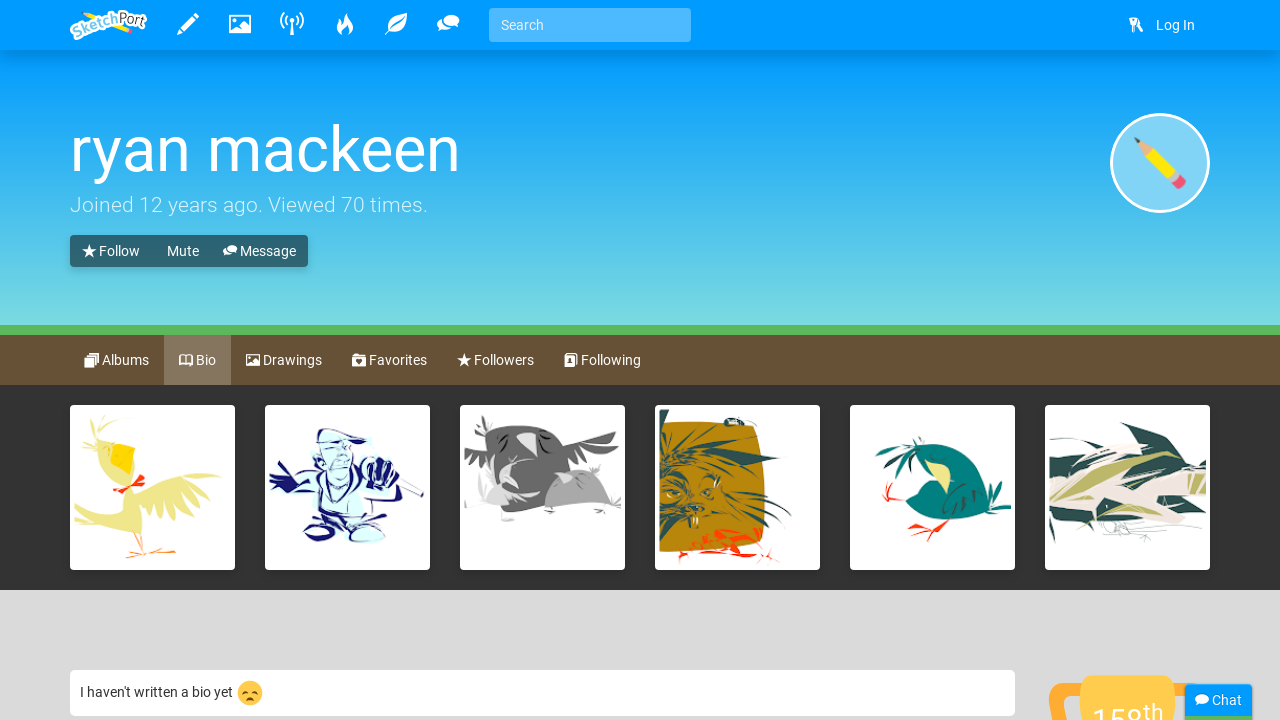

--- FILE ---
content_type: text/html
request_url: https://www.sketchport.com/user/6354924375900160/ryan-mackeen
body_size: 4949
content:
<!DOCTYPE html>
<html xmlns="http://www.w3.org/1999/xhtml">
	<head>
<meta http-equiv="Content-Type" content="text/html; charset=UTF-8"/>
<meta name="application-name" content="SketchPort"/>
<meta name="description" content=""/>
<meta name="format-detection" content="telephone=no"/>
<meta name="msapplication-TileColor" content="#76d5ff"/>
<meta name="viewport" content="initial-scale=1.0, maximum-scale=1.0, minimal-ui, user-scalable=no, width=device-width"/>
<meta property="fb:app_id" content="251324258266583"/>
<meta property="og:image" content="http://sketchport.s3.amazonaws.com/images/flat-icon-80x80.png"/>
<meta property="og:title" content="ryan mackeen"/>
<meta property="og:type" content="sketchport:artist"/>
<meta property="og:url" content="http://www.sketchport.com/user/6354924375900160/ryan-mackeen"/>
<title>ryan mackeen &raquo; users &raquo; SketchPort</title>
<link rel="stylesheet" href="//sketchport.s3.amazonaws.com/css/sketchport-1767705480732.css"/>
	</head>
	<body id="profile-page" class="js-off transitions-off">
		<nav id="nav" class="navbar navbar-inverse navbar-fixed-top" role="navigation">
			<div class="container">
				<div class="navbar-header">
						<button class="navbar-toggle" data-toggle="collapse" data-target=".navbar-collapse">
						<span class="sr-only">Toggle navigation</span>
						<span class="icon-bar"></span>
						<span class="icon-bar"></span>
						<span class="icon-bar"></span>
					</button>
						<button id="scroll-to-top" class="navbar-toggle visible-xs">
						<i class="glyphicons glyphicons-arrow-up"></i>
						<span class="sr-only">Scroll to top</span>
					</button>
					<a class="index-link navbar-brand" href="/">
						<img src="//sketchport.s3.amazonaws.com/images/flat-logo-154x60.png" alt="SketchPort"/>
					</a>
				</div>
					<div id="navbar-collapse" class="navbar-collapse collapse">
					<ul id="user-nav" class="navbar-nav navbar-right nav">
								<li><a href="/login?continue=%2Fuser%2F6354924375900160%2Fryan-mackeen%3F"><i class="glyphicons glyphicons-keys"></i> <span class="nav-icon-caption">Log In</span></a></li>
							</ul>
					<hr class="visible-xs"/>
							<ul class="navbar-nav nav-icons nav visible-xs">
						<li>
							<a class="draw-link" href="/draw" title="Draw">
								<i class="glyphicons glyphicons-pencil"></i>
								<span class="nav-icon-caption">Draw</span>
							</a>
						</li>
						<li>
							<a class="browse-link" href="/browse" title="Browse">
								<i class="glyphicons glyphicons-picture"></i>
								<span class="nav-icon-caption">Browse</span>
							</a>
						</li>
						<li class="hidden-sm">
							<a class="broadcasts-link" href="/broadcasts" title="Broadcasts">
								<i class="glyphicons glyphicons-wifi-alt"></i>
								<span class="nav-icon-caption">Broadcasts</span>
								<span class="badge" data-property-id="broadcasts.count" style="display: none">0</span>
							</a>
						</li>
						<li class="hidden-sm">
							<a class="challenges-link" href="/challenges" title="Challenges">
								<i class="glyphicons glyphicons-fire"></i>
								<span class="nav-icon-caption">Challenges</span>
							</a>
						</li>
						<li class="hidden-sm">
							<a class="inspirations-link" href="/inspirations" title="Inspirations">
								<i class="glyphicons glyphicons-leaf"></i>
								<span class="nav-icon-caption">Inspirations</span>
							</a>
						</li>
						<li class="hidden-sm">
							<a class="discussions-link" href="/discussions" title="Discussions">
								<i class="glyphicons glyphicons-conversation"></i>
								<span class="nav-icon-caption">Discussions</span>
							</a>
						</li>
						<li class="visible-xs visible-lg">
							<form action="/search" class="search-form navbar-form navbar-left">
								<input type="text" name="q" value="" class="search-query form-control" placeholder="Search" tabindex="1">
							</form>
						</li>
					</ul>
					<ul class="navbar-nav nav-icons nav hidden-xs tooltips">
						<li>
							<a class="draw-link" href="/draw" title="Draw">
								<i class="glyphicons glyphicons-pencil"></i>
								<span class="nav-icon-caption">Draw</span>
							</a>
						</li>
						<li>
							<a class="browse-link" href="/browse" title="Browse">
								<i class="glyphicons glyphicons-picture"></i>
								<span class="nav-icon-caption">Browse</span>
							</a>
						</li>
						<!--
						<li>
							<a class="games-link" href="/games" title="Games">
								<i class="glyphicons glyphicons-gamepad"></i>
								<span class="nav-icon-caption">Games</span>
								<span class="badge" data-property-id="games.count" style="display: none">0</span>
							</a>
						</li>
						-->
						<li>
							<a class="broadcasts-link" href="/broadcasts" title="Broadcasts">
								<i class="glyphicons glyphicons-wifi-alt"></i>
								<span class="nav-icon-caption">Broadcasts</span>
								<span class="badge" data-property-id="broadcasts.count" style="display: none">0</span>
							</a>
						</li>
						<li class="hidden-sm">
							<a class="challenges-link" href="/challenges" title="Challenges">
								<i class="glyphicons glyphicons-fire"></i>
								<span class="nav-icon-caption">Challenges</span>
							</a>
						</li>
						<li class="hidden-sm">
							<a class="inspirations-link" href="/inspirations" title="Inspirations">
								<i class="glyphicons glyphicons-leaf"></i>
								<span class="nav-icon-caption">Inspirations</span>
							</a>
						</li>
						<li class="hidden-sm">
							<a class="discussions-link" href="/discussions" title="Discussions">
								<i class="glyphicons glyphicons-conversation"></i>
								<span class="nav-icon-caption">Discussions</span>
							</a>
						</li>
						<li class="visible-xs visible-lg">
							<form action="/search" class="search-form navbar-form navbar-left">
								<input type="text" name="q" value="" placeholder="Search" class="search-query form-control" tabindex="1">
							</form>
						</li>
					</ul>
					<ul class="nav-icons navbar-nav nav visible-sm">
						<li class="dropdown">
							<a href="javascript:void(0)" class="dropdown-toggle" data-toggle="dropdown">
								<i class="glyphicons glyphicons-more"></i>
								<span class="nav-icon-caption">Expand dropdown</span>
							</a>
							<ul class="dropdown-menu">
								<li class="hidden-md">
									<a class="challenges-link" href="/challenges" title="Challenges">
										<i class="glyphicons glyphicons-fire"></i>
										<span class="nav-icon-caption">Challenges</span>
									</a>
								</li>
								<li class="hidden-md">
									<a class="inspirations-link" href="/inspirations" title="Inspirations">
										<i class="glyphicons glyphicons-leaf"></i>
										<span class="nav-icon-caption">Inspirations</span>
									</a>
								</li>
								<li class="hidden-md">
									<a class="discussions-link" href="/discussions" title="Discussions">
										<i class="glyphicons glyphicons-conversation"></i>
										<span class="nav-icon-caption">Discussions</span>
									</a>
								</li>
								<li>
									<form class="search-form navbar-form navbar-left" action="/search">
										<input class="search-query form-control" type="text" name="q" placeholder="Search" tabindex="1">
									</form>
								</li>
							</ul>
						</li>
					</ul>
				</div>
				</div>
		</nav>
		<div id="main" class="viewport">
			<div id="content">
<div class="jumbotron jumbotron-bright">
	<div class="container">
		<div class="row">
			<div class="col-xs-12">
				<img src="//sketchport.s3.amazonaws.com/images/flat-icon-80x80.png" class="avatar"/>
				<h1 title="Sketchling">
					ryan mackeen
						</h1>
				<p class="lead">
							Joined <time datetime="2014-01-05T20:20:14Z" title="January 05, 2014 at 08:20:14PM" class="time">12 years ago</time>.
						Viewed 70 times.
					</p>
				<div class="page-actions">
						<div class="btn-group">
								<a href="/user/6354924375900160/ryan-mackeen/follow" class="btn btn-default"><i class="glyphicons glyphicons-star"></i> Follow</a>
										<a href="/user/6354924375900160/ryan-mackeen/mute" class="btn btn-default"><i class="glyphicons glyphicons-ban"></i> Mute</a>
								<a href="/conversations/start?user_id=6354924375900160" class="btn btn-default"><i class="glyphicons glyphicons-conversation"></i> Message</a>
					</div>
						</div>
			</div>
		</div>
	</div>
</div>
<nav class="navbar navbar-jumbotron-bright">
	<div class="container">
		<ul class="nav navbar-nav">
			<li>
				<a href="/user/6354924375900160/ryan-mackeen/albums">
					<i class="glyphicons glyphicons-sort"></i>
					Albums
				</a>
			</li>
			<li class="active">
				<a href="/user/6354924375900160/ryan-mackeen" data-toggle="tab">
					<i class="glyphicons glyphicons-book-open"></i>
					Bio
				</a>
			</li>
			<li>
				<a href="/user/6354924375900160/ryan-mackeen/drawings">
					<i class="glyphicons glyphicons-picture"></i>
					Drawings
				</a>
			</li>
			<li>
				<a href="/user/6354924375900160/ryan-mackeen/favorites">
					<i class="glyphicons glyphicons-folder-heart"></i>
					Favorites
				</a>
			</li>
			<li>
				<a href="/user/6354924375900160/ryan-mackeen/followers">
					<i class="glyphicons glyphicons-star"></i>
					Followers
				</a>
			</li>
			<li>
				<a href="/user/6354924375900160/ryan-mackeen/following">
					<i class="glyphicons glyphicons-address-book"></i>
					Following
				</a>
			</li>
			<!--li>
				<form action="/user/6354924375900160/ryan-mackeen/search" class="search-form navbar-form navbar-left">
					<input type="text" name="q" value="" placeholder="Search" class="search-query form-control">
				</form>
			</li-->
		</ul>
	</div>
</nav>
	<div class="jumbotron-thumbnails">
	<div class="container">
			<div class="row">
							<div class="col-xs-6 col-md-2">
<div class="thumbnail">
	<a href="/drawing/5312441323880448/birdman" title="birdman">
			<div class="thumbnail-image" style="padding-bottom: 100%">
			<img src="//lh3.ggpht.com/BtwHmaW_G1kImJ-U1uN419QAiGPXAy9I2Neh2EPxQR3g1Q1x2iBPqpl6rLBQw8QuZYlRviX71FWPj8n1Nvy6JIqaXzM3=s150-c" alt="birdman" class="img-responsive" data-application="android"/>
		</div>
		</a>
</div>				</div>
							<div class="col-xs-6 col-md-2">
<div class="thumbnail">
	<a href="/drawing/6439970097070080/mc-doodlebug" title="MC doodlebug">
			<div class="thumbnail-image" style="padding-bottom: 100%">
			<img src="//lh4.ggpht.com/xTtZfwO611P5HY5x9TyMNNPyrUhJhyrAwSRJXUtG92jyw4fGRBE6O1osDp7GYi-cAItak6hYdWrdoctEIfee6NRtITqm=s150-c" alt="MC doodlebug" class="img-responsive" data-application="android"/>
		</div>
		</a>
</div>				</div>
							<div class="col-xs-6 col-md-2">
<div class="thumbnail">
	<a href="/drawing/6634740723482624/flocka-blocka" title="flocka blocka">
			<div class="thumbnail-image" style="padding-bottom: 100%">
			<img src="//lh5.ggpht.com/QvF9vfH-tRaAZ-WJlsC6-eMB7TZ2L2d-EsGm2cfdtnWJxuqj_VFlTMXHAQc_1_2QqSgMWdukrEdszg5QL-virNCSUzNZ=s150-c" alt="flocka blocka" class="img-responsive" data-application="android"/>
		</div>
		</a>
</div>				</div>
							<div class="col-xs-6 col-md-2">
<div class="thumbnail">
	<a href="/drawing/5900913583587328/rabbit-and-dog" title="rabbit and dog">
			<div class="thumbnail-image" style="padding-bottom: 100%">
			<img src="//lh3.ggpht.com/SFRvo4A7fmMbAqZhO7VDm3Zpo76rWJxF1s5DitE-1k5vQKNtdRAEYFllQ45zEMIhcLDx-zIobS41UHf1MLJCyzXrAQ=s150-c" alt="rabbit and dog" class="img-responsive" data-application="android"/>
		</div>
		</a>
</div>				</div>
							<div class="col-xs-6 col-md-2">
<div class="thumbnail">
	<a href="/drawing/6503769051234304/bird-dude" title="bird dude">
			<div class="thumbnail-image" style="padding-bottom: 100%">
			<img src="//lh5.ggpht.com/OM6QdY8PO81NNr8s3XnT-Z74nJusvbaNJzN3G2aTyS16AnrKsw9tAk_QAhzr6PACkeAhTeaFx2xgduXHLU4AGeX6BA=s150-c" alt="bird dude" class="img-responsive" data-application="android"/>
		</div>
		</a>
</div>				</div>
							<div class="col-xs-6 col-md-2">
<div class="thumbnail">
	<a href="/drawing/5441573810601984/case-piece-tdv-pfd-kwota" title="CASE piece TDV PFD KWOTA">
			<div class="thumbnail-image" style="padding-bottom: 100%">
			<img src="//lh5.ggpht.com/O1gb7RU7fuVUSh849sS5vnV9ffiyeQ-DyITvGDp8cDIvhhA0vvzf0qMpGbQ8oSc2_aq3pP2CxdULb_UDyQbiufdMOuF2=s150-c" alt="CASE piece TDV PFD KWOTA" class="img-responsive" data-application="android"/>
		</div>
		</a>
</div>				</div>
						</div>
	</div>
</div>
			<div id="body" class="container headerless">
					<div class="row">
				<div class="col-sm-10">
					<div class="emboss markdown smileys">
								<p>I haven't written a bio yet :(</p>
							</div>
<div class="comments">
	<div class="comment-list">
<div id="comment-4764117881585664" class="comment terse-text">
	<time datetime="2014-01-07T03:46:17Z" title="January 07, 2014 at 03:46:17AM" class="time">12 years ago</time>
	<div>
		<span class="smileys">Hey Ryan, welcome to SketchPort! You don&#39;t need to tag each drawing with your name :) Also, there should be a comma between each tag.</span>
		&mdash;&nbsp;
		<a class="author" href="/user/95013/magicalhobo">magicalhobo</a>
	</div>
</div>
<div id="comment-6098445035110400" class="comment terse-text">
	<time datetime="2014-01-13T07:17:14Z" title="January 13, 2014 at 07:17:14AM" class="time">12 years ago</time>
	<div>
		<span class="smileys">cute birds ! love your style</span>
		&mdash;&nbsp;
		<a class="author" href="/user/150006/0">-----</a>
	</div>
</div>
	</div>
	<div class="comment-input">
		<form action="/user/6354924375900160/ryan-mackeen/comment" class="form-horizontal auto-disable" data-async-url="/a/user/6354924375900160/comment">
			<div class="form-group">
				<div class="col-xs-12">
					<textarea name="text" rows="3" class="form-control" placeholder="Write a comment..."></textarea>
				</div>
				<div class="col-xs-12">
					<input type="submit" value="Post" class="btn btn-primary btn-sm form-control"/>
				</div>
			</div>
		</form>
	</div>
	<div class="add-comment pull-right">
		<a href="javascript:void(0)" class="btn btn-default btn-sm">
			<i class="glyphicons glyphicons-comments"></i>
			Add a comment
		</a>
	</div>
</div>				</div>
				<div class="col-sm-2">
							<div class="trophy">
						<span class="rank rank-level-1">158<sup>th</sup></span>
						<span class="reputation">1440</span>
						<img src="//sketchport.s3.amazonaws.com/images/twemoji/svg/1f3c6.svg">
					</div>
											<div class="thumbnail">
						<div class="caption">
							<h3>
											Narcissist
								<i class="glyphicons glyphicons-certificate"></i>
										</h3>
							<p>Tried to vote up your own drawing</p>
						</div>
					</div>
						</div>
			</div>
									</div>
			</div>
			<div class="tail">
				<div class="container">
						<blockquote>
						<i>"There are all kinds of interesting questions that come from a knowledge of science, which only adds to the excitement and mystery and awe of a flower."</i>
						<footer>Richard Feynman</footer>
					</blockquote>
						<div>
						<a href="http://www.facebook.com/SketchPort" target="_blank" class="facebook social-link">Facebook</a>
						<a href="https://twitter.com/SketchPort" target="_blank" class="twitter social-link">Twitter</a>
						<a href="http://www.youtube.com/user/SketchPort" target="_blank" class="youtube social-link">YouTube</a>
					</div>
				</div>
			</div>
			<footer class="footer">
				<div class="container">
					<div class="pull-left">
						&copy; 2026
						<a href="/about" class="footer-link">About</a>
						<a href="mailto:feedback@sketchport.com" class="footer-link">Contact</a>
						<a href="/blog" target="_blank" class="footer-link">Blog</a>
						<a href="/help" class="footer-link">Help</a>
						<a href="/terms-of-service" class="footer-link">Terms of Service</a>
						<a href="/updates" class="footer-link">Updates</a>
					</div>
					<div class="pull-right">
						<div class="dropdown dropup">
							<a href="javascript:void(0)" class="dropdown-toggle footer-link" data-toggle="dropdown" title="Language">
															<span class="caret"></span>
							</a>
							<ul class="dropdown-menu pull-right animated fadeInUp" role="menu">
								<li><a tabindex="-1" href="/language/set?code=de">Deutsch</a></li>
								<li><a tabindex="-1" href="/language/set?code=en">English</a></li>
								<li><a tabindex="-1" href="/language/set?code=fr">Français</a></li>
								<li><a tabindex="-1" href="/language/set?code=es">Español</a></li>
								<li><a tabindex="-1" href="/language/set?code=ja">日本語</a></li>
								<li><a tabindex="-1" href="/language/set?code=nl">Nederlands</a></li>
								<li><a tabindex="-1" href="/language/set?code=sv">Svenska</a></li>
								<li><a tabindex="-1" href="/language/set?code=tr">Türkçe</a></li>
							</ul>
						</div>
					</div>
				</div>
			</footer>
		</div>
<div id="async-progress" class="animated fadeInDown">
	<div class="progress progress-subtle progress-striped active">
		<div class="progress-bar progress-bar-success"></div>
	</div>
</div>
<div id="overlays">
	<div id="emoji-modal" class="modal fade">
		<div class="modal-dialog">
			<div class="modal-content">
				<div class="modal-body"></div>
				<div class="modal-footer">
					<button class="btn btn-default" data-dismiss="modal">Dismiss</button>
				</div>
			</div>
		</div>
	</div>
</div>
<div id="chat">
	<div class="titlebar">
		<div class="chat-stats"><span class="chat-count">0</span> online</div>
		<i class="glyphicons glyphicons-chat"></i>
		Chat
	</div>
	<div class="progress progress-subtle">
		<div class="progress-bar"></div>
	</div>
	<div class="chat-collapse">
		<div class="chat-avatars"></div>
		<div class="chat-output chat"></div>
		<div class="chat-status time"></div>
		<div class="chat-input">
			<textarea class="form-control" tabindex="2"></textarea>
			<div class="chat-emoji">
				<img draggable="false" class="emoji" src="//sketchport.s3.amazonaws.com/images/twemoji/svg/1f600.svg">
				<img draggable="false" class="emoji" src="//sketchport.s3.amazonaws.com/images/twemoji/svg/1f61c.svg">
			</div>
		</div>
		<div class="chat-notify">
			<a href="javascript:void(0)">Show Desktop Notifications</a>
		</div>
	</div>
</div>
<script src="//sketchport.s3.amazonaws.com/js/sketchport-1767705483725.js"></script>
<script>
var sketchport = new SketchPort('//sketchport.s3.amazonaws.com');
sketchport.initialize();
</script>
<script>
var chat = new SketchPortChat('io.sketchport.com');
</script>
	</body>
</html>

--- FILE ---
content_type: image/svg+xml
request_url: https://sketchport.s3.amazonaws.com/images/twemoji/svg/1f3c6.svg
body_size: 2589
content:
<?xml version="1.0" encoding="UTF-8" standalone="no"?><svg xmlns:svg="http://www.w3.org/2000/svg" xmlns="http://www.w3.org/2000/svg" version="1.1" viewBox="0 0 47.5 47.5" style="enable-background:new 0 0 47.5 47.5;" id="svg2" xml:space="preserve"><defs id="defs6"><clipPath id="clipPath18"><path d="M 0,38 38,38 38,0 0,0 0,38 z" id="path20"/></clipPath></defs><g transform="matrix(1.25,0,0,-1.25,0,47.5)" id="g12"><g id="g14"><g clip-path="url(#clipPath18)" id="g16"><g transform="translate(6,32)" id="g22"><path d="M 0,0 6,0 C 7.104,0 8,0.104 8,-1 L 8,1 C 8,2.104 7.104,3 6,3 l -8,0 c -2,0 -3.583,-2.125 -3,-5 0,0 1.791,-9.375 1.917,-9.958 C -2.75,-13.5 -0.958,-15 0.958,-15 l 6.959,0 C 9.021,-15 8,-13.104 8,-12 l 0,2 c 0,-1.104 -0.896,-2 -2,-2 l -4,0 c -1.104,0 -1.833,1.042 -2,2 -0.167,0.958 -1.583,7.333 -1.583,7.333 C -1.917,-0.75 -1.104,0 0,0" id="path24" style="fill:#ffac33;fill-opacity:1;fill-rule:nonzero;stroke:none"/></g><g transform="translate(31.8125,32)" id="g26"><path d="m 0,0 -6,0 c -1.104,0 -2.813,0.104 -2.813,-1 l 0,2 c 0,1.104 1.709,2 2.813,2 l 8,0 c 2,0 3.584,-2.125 3,-5 0,0 -1.633,-9.419 -1.771,-10 -0.354,-1.5 -2.042,-3 -4,-3 l -7.145,0 c -1.105,0 -0.897,1.896 -0.897,3 l 0,2 c 0,-1.104 1.709,-2 2.813,-2 l 4,0 c 1.104,0 1.834,1.042 2,2 0.166,0.958 1.584,7.333 1.584,7.333 C 1.916,-0.75 1.104,0 0,0" id="path28" style="fill:#ffac33;fill-opacity:1;fill-rule:nonzero;stroke:none"/></g><g transform="translate(21.709,15)" id="g30"><path d="m 0,0 c 0,6.958 -2.709,0 -2.709,0 0,0 -3,6.958 -3,0 C -5.709,-6.958 -9,-10 -9,-10 l 6.291,0 6,0 C 3.291,-10 0,-6.958 0,0" id="path32" style="fill:#ffac33;fill-opacity:1;fill-rule:nonzero;stroke:none"/></g><g transform="translate(30,30.4233)" id="g34"><path d="m 0,0 c 0,-6.775 -6.77,-18.192 -11,-18.192 -4.231,0 -11,11.417 -11,18.192 0,5.195 1,6.319 3,6.319 1.374,0 6.025,0.027 8,0.027 1.391,0 5.914,0.002 7,0.002 2.917,0 4,-0.685 4,-6.348" id="path36" style="fill:#ffcc4d;fill-opacity:1;fill-rule:nonzero;stroke:none"/></g><g transform="translate(28,4)" id="g38"><path d="m 0,0 c 0,-1.104 0.104,-2 -1,-2 l -16,0 c -1.104,0 -1,0.896 -1,2 l 0,1 c 0,1.104 1.042,2 2.083,2 L -2,3 C -0.958,3 0,2.104 0,1 L 0,0 z" id="path40" style="fill:#c1694f;fill-opacity:1;fill-rule:nonzero;stroke:none"/></g><g transform="translate(30,2.375)" id="g42"><path d="m 0,0 c 0,-0.76 0.042,-1.375 -1.375,-1.375 l -19.25,0 C -21.917,-1.375 -22,-0.76 -22,0 l 0,0.25 c 0,0.76 0.616,1.375 1.375,1.375 l 19.25,0 C -0.615,1.625 0,1.01 0,0.25 L 0,0 z" id="path44" style="fill:#c1694f;fill-opacity:1;fill-rule:nonzero;stroke:none"/></g></g></g></g></svg>


--- FILE ---
content_type: text/plain; charset=UTF-8
request_url: https://io.sketchport.com/chat/socket.io/?session=undefined&EIO=4&transport=polling&t=irl3b7vz
body_size: 118
content:
0{"sid":"rnOrkSKER9tR0wKFAQXd","upgrades":["websocket"],"pingInterval":25000,"pingTimeout":20000,"maxPayload":1000000}

--- FILE ---
content_type: text/plain; charset=UTF-8
request_url: https://io.sketchport.com/chat/socket.io/?session=undefined&EIO=4&transport=polling&t=irlqyiqg&sid=rnOrkSKER9tR0wKFAQXd
body_size: 2309
content:
40/chat,{"sid":"YmJgbJer1cD-b0aOAQXe"}42/chat,["authenticated"]42/chat,["history",{"messages":[{"ip":"138.43.105.17","message":"hi im back😘","room":"global","time":1707513720275,"url":"/user/5312625638899712/ilovepomni","userId":5312625638899712,"username":"Google User"},{"ip":"138.43.105.185","message":"from yeah😀","room":"global","time":1707604215724,"url":"/user/5312625638899712/ilovepomni","userId":5312625638899712,"username":"ilovepomni"},{"ip":"138.43.105.185","message":"meeeee ilovepomni is google user😞😭","room":"global","time":1707604319642,"url":"/user/5312625638899712/ilovepomni","userId":5312625638899712,"username":"ilovepomni"},{"ip":"138.43.105.185","message":"guys 89. :> yay is my sister😃","room":"global","time":1707604504815,"url":"/user/5312625638899712/ilovepomni","userId":5312625638899712,"username":"ilovepomni"},{"ip":"149.19.32.103","message":"hahaha😂😂😂 ilovepomni is my sister","room":"global","time":1709076663241,"url":"/user/5255343894953984/yay-ilovepomni","userId":5255343894953984,"username":"yay ilovepomni"},{"ip":"138.43.104.202","message":"where is all my chats😬😭??????!!!!!!","room":"global","time":1709076852072,"url":"/user/5312625638899712/ilovepomni","userId":5312625638899712,"username":"ilovepomni"},{"ip":"138.43.105.185","message":"uwu😚","room":"global","time":1709077118334,"url":"/user/5255343894953984/yay-ilovepomni","userId":5255343894953984,"username":"yay ilovepomni"},{"ip":"149.19.33.98","message":"k2k2k2🥳🤩😶😍😶😶‍🌫️😶‍🌫️🤪😭🤪🥲😭😭🇧🇧🇳🇬🇳🇬🇳🇬","room":"global","time":1709593732308,"url":"/user/5312625638899712/ilovepomni","userId":5312625638899712,"username":"ilovepomni"},{"ip":"149.19.33.98","message":"Poop💩💩🇳🇬🇳🇬🇳🇬🤪hola migasta nida sorry that's Spanish poop","room":"global","time":1709594324871,"url":"/user/5312625638899712/ilovepomni","userId":5312625638899712,"username":"ilovepomni"},{"ip":"149.19.32.13","message":"6","room":"global","time":1710200130629,"url":"/user/5312625638899712/ilovepomni","userId":5312625638899712,"username":"ilovepomni"},{"ip":"149.19.32.13","message":"Iij","room":"global","time":1710200133506,"url":"/user/5312625638899712/ilovepomni","userId":5312625638899712,"username":"ilovepomni"},{"ip":"149.19.32.13","message":"Hola Migos protee brum la es pomni es jax e merte","room":"global","time":1710200188714,"url":"/user/5312625638899712/ilovepomni","userId":5312625638899712,"username":"ilovepomni"},{"ip":"149.19.32.45","message":"Bro it's been like it's going to explode😱","room":"global","time":1710973094378,"url":"/user/5255343894953984/yay-ilovepomni","userId":5255343894953984,"username":"yay ilovepomni"},{"ip":"149.19.33.10","message":"sit's the best you watchin you in 8 months @@@","room":"global","time":1710973163268,"url":"/user/5312625638899712/ilovepomni","userId":5312625638899712,"username":"ilovepomni"},{"ip":"149.19.33.10","message":"Poop in ohio🤡🥸💩💩💩💩","room":"global","time":1710973237154,"url":"/user/5312625638899712/ilovepomni","userId":5312625638899712,"username":"ilovepomni"},{"ip":"149.19.33.10","message":"🌚","room":"global","time":1710973253545,"url":"/user/5312625638899712/ilovepomni","userId":5312625638899712,"username":"ilovepomni"},{"ip":"149.19.33.10","message":"xddcc be like🌜🌛🌜🌛🌜","room":"global","time":1710973266926,"url":"/user/5312625638899712/ilovepomni","userId":5312625638899712,"username":"ilovepomni"},{"ip":"149.19.32.45","message":"Pppppppppppffffffffffffff","room":"global","time":1710973276194,"url":"/user/5255343894953984/yay-ilovepomni","userId":5255343894953984,"username":"yay ilovepomni"},{"ip":"149.19.33.10","message":"🌞🌝🌞🌝🌝🌞🌝🌞🌝🌞🌝🌞🌝","room":"global","time":1710973287179,"url":"/user/5312625638899712/ilovepomni","userId":5312625638899712,"username":"ilovepomni"},{"ip":"149.19.32.45","message":"Hola como estas en Venta de Venta","room":"global","time":1710973313821,"url":"/user/5255343894953984/yay-ilovepomni","userId":5255343894953984,"username":"yay ilovepomni"},{"ip":"149.19.33.10","message":"🌝🌞🤖🎪🤬🤬🤡🤡🤡","room":"global","time":1710973350246,"url":"/user/5312625638899712/ilovepomni","userId":5312625638899712,"username":"ilovepomni"},{"ip":"149.19.33.10","message":"see i told yu","room":"global","time":1710973369000,"url":"/user/5312625638899712/ilovepomni","userId":5312625638899712,"username":"ilovepomni"},{"ip":"149.19.32.45","message":"Hey can we go out for a  date 😁","room":"global","time":1710973441039,"url":"/user/5255343894953984/yay-ilovepomni","userId":5255343894953984,"username":"yay ilovepomni"},{"ip":"149.19.33.10","message":"🤬🤬🤬🤬🤬🤬🤬🤬🤬🤬🤬noooooooooooooooooooooooooooooooooooooooooooooooooooooooooooooooo","room":"global","time":1710973463587,"url":"/user/5312625638899712/ilovepomni","userId":5312625638899712,"username":"ilovepomni"},{"ip":"149.19.33.10","message":"🌜🌛🌜🌛🌜🌛🌜🌛","room":"global","time":1710973482632,"url":"/user/5312625638899712/ilovepomni","userId":5312625638899712,"username":"ilovepomni"},{"ip":"138.43.105.18","message":"🥲🥹😭","room":"global","time":1710973496807,"url":"/user/5255343894953984/yay-ilovepomni","userId":5255343894953984,"username":"yay ilovepomni"},{"ip":"149.19.32.102","message":"🎪","room":"global","time":1710973830578,"url":"/user/5312625638899712/ilovepomni","userId":5312625638899712,"username":"ilovepomni"},{"ip":"149.19.32.102","message":"eieio","room":"global","time":1710973843573,"url":"/user/5312625638899712/ilovepomni","userId":5312625638899712,"username":"ilovepomni"},{"ip":"149.19.32.102","message":"trs5ertfg6ty7ughjyayilovepomni","room":"global","time":1710973856640,"url":"/user/5312625638899712/ilovepomni","userId":5312625638899712,"username":"ilovepomni"},{"ip":"138.43.105.18","message":"what the🤬","room":"global","time":1710973911460,"url":"/user/5255343894953984/yay-ilovepomni","userId":5255343894953984,"username":"yay ilovepomni"},{"ip":"97.81.221.80","message":"I really miss the community here","room":"global","time":1712672630702,"url":"/user/5690974239981568/silenhalle","userId":5690974239981568,"username":"Silenhalle"},{"ip":"138.43.105.176","message":"hiya guyss","room":"global","time":1714326287891,"url":"/user/5320652696322048/ikoxune","userId":5320652696322048,"username":"ikoxune"},{"ip":"68.179.175.187","message":"H e l l o","room":"global","time":1718426211047,"url":"/user/89009/littlefawn","userId":89009,"username":"LittleFawn"},{"ip":"68.179.175.187","message":"🦌 Eso no es un cervatillo","room":"global","time":1718426534711,"url":"/user/89009/littlefawn","userId":89009,"username":"LittleFawn"},{"ip":"67.77.85.188","message":"dreamed of this place the other night.","room":"global","time":1721031220854,"url":"/user/5439764287193088/1-million-cats","userId":5439764287193088,"username":"1 million cats"},{"ip":"166.196.68.5","message":"AI has joined the collab: https://imgur.com/mZTUDXA","room":"global","time":1743285670529,"url":"/user/95013/magicalhobo","userId":95013,"username":"magicalhobo"},{"ip":"119.18.1.90","message":"Welcome back","room":"global","time":1744271026703,"url":"/user/201017/mouldy-sponge","userId":201017,"username":"Mouldy Sponge"},{"ip":"119.18.1.90","message":"I'd like to apologise to everyone who I should apologise to. Whatever it was I said I never meant it. And to everyone who really liked what I said, i meant it.","room":"global","time":1744271539941,"url":"/user/201017/mouldy-sponge","userId":201017,"username":"Mouldy Sponge"},{"ip":"204.107.12.121","message":"👀👀👀","room":"global","time":1764541831924,"url":"/user/306136/hababoon","userId":306136,"username":"Hababoon"},{"ip":"69.168.250.67","message":"hi","room":"global","time":1766432985871,"url":"/user/5208913151524864/mariopootwo","userId":5208913151524864,"username":"Mario"},{"ip":"172.56.213.239","message":"Wassup wassup wassup","room":"global","time":1766791797651,"url":"/user/5332149111619584/dolli3","userId":5332149111619584,"username":"Dolli3"},{"ip":"172.56.213.239","message":"I can nearly navigate this site on mobile lmao","room":"global","time":1766791827940,"url":"/user/5332149111619584/dolli3","userId":5332149111619584,"username":"Dolli3"},{"ip":"172.56.213.239","message":"Barely*","room":"global","time":1766791847215,"url":"/user/5332149111619584/dolli3","userId":5332149111619584,"username":"Dolli3"},{"ip":"72.235.195.35","message":"I sense a great disturbance in the force...","room":"global","time":1767399749038,"url":"/user/95013/magicalhobo","userId":95013,"username":"magicalhobo"},{"avatar":"//sketchport.s3.amazonaws.com/images/flat-icon-80x80.png","ip":"77.131.12.138","message":"I am the disturbance....","time":1767998042681,"url":"/user/5299739545829376/still-need-help-m","username":"Still need Help M...","userId":5299739545829376},{"avatar":"//sketchport.s3.amazonaws.com/images/flat-icon-80x80.png","ip":"77.131.12.138","message":"oooh...it worked","time":1767998304151,"url":"/user/5299739545829376/still-need-help-m","username":"Still need Help M...","userId":5299739545829376},{"avatar":"//sketchport.s3.amazonaws.com/images/flat-icon-80x80.png","ip":"77.131.12.138","message":"AI bot does not take crap ! 😂","time":1768000203341,"url":"/user/5299739545829376/still-need-help-m","username":"Still need Help M...","userId":5299739545829376},{"avatar":"//sketchport.s3.amazonaws.com/images/flat-icon-80x80.png","ip":"77.131.12.138","message":"I mean the submission judges AI Bot","time":1768000225647,"url":"/user/5299739545829376/still-need-help-m","username":"Still need Help M...","userId":5299739545829376},{"avatar":"//sketchport.s3.amazonaws.com/images/flat-icon-80x80.png","ip":"77.131.12.138","message":"Hey Macarena !","time":1768000275033,"url":"/user/5299739545829376/still-need-help-m","username":"Still need Help M...","userId":5299739545829376},{"avatar":"//lh3.googleusercontent.com/xCvAxydbNZBB2FoodaowbsorW3oGChLn6499HpwRNdf0vDkmtG06_DVCMaAYoUmB-6S08gO6PeaFz7VOW93puMfGsA=s80-c","ip":"72.235.195.35","message":"Cool wave","time":1768383361425,"url":"/user/95013/magicalhobo","username":"magicalhobo","userId":95013}]}]42/chat,["update",{"type":"broadcasts.count","value":0}]

--- FILE ---
content_type: image/svg+xml
request_url: https://sketchport.s3.amazonaws.com/images/twemoji/svg/1f31d.svg
body_size: 3310
content:
<?xml version="1.0" encoding="UTF-8" standalone="no"?><svg xmlns:svg="http://www.w3.org/2000/svg" xmlns="http://www.w3.org/2000/svg" version="1.1" viewBox="0 0 47.5 47.5" style="enable-background:new 0 0 47.5 47.5;" id="svg2" xml:space="preserve"><defs id="defs6"><clipPath id="clipPath18"><path d="M 0,38 38,38 38,0 0,0 0,38 z" id="path20"/></clipPath></defs><g transform="matrix(1.25,0,0,-1.25,0,47.5)" id="g12"><g id="g14"><g clip-path="url(#clipPath18)" id="g16"><g transform="translate(37,19)" id="g22"><path d="m 0,0 c 0,-9.941 -8.059,-18 -18,-18 -9.941,0 -18,8.059 -18,18 0,9.941 8.059,18 18,18 C -8.059,18 0,9.941 0,0" id="path24" style="fill:#ccd6dd;fill-opacity:1;fill-rule:nonzero;stroke:none"/></g><g transform="translate(14,29.5)" id="g26"><path d="M 0,0 C 0,-1.933 -1.566,-3.5 -3.5,-3.5 -5.434,-3.5 -7,-1.933 -7,0 -7,1.933 -5.434,3.5 -3.5,3.5 -1.566,3.5 0,1.933 0,0" id="path28" style="fill:#b8c5cd;fill-opacity:1;fill-rule:nonzero;stroke:none"/></g><g transform="translate(29,8.5)" id="g30"><path d="M 0,0 C 0,-1.934 -1.566,-3.5 -3.5,-3.5 -5.434,-3.5 -7,-1.934 -7,0 -7,1.934 -5.434,3.5 -3.5,3.5 -1.566,3.5 0,1.934 0,0" id="path32" style="fill:#b8c5cd;fill-opacity:1;fill-rule:nonzero;stroke:none"/></g><g transform="translate(25,32)" id="g34"><path d="m 0,0 c 0,-1.104 -0.896,-2 -2,-2 -1.104,0 -2,0.896 -2,2 0,1.104 0.896,2 2,2 1.104,0 2,-0.896 2,-2" id="path36" style="fill:#b8c5cd;fill-opacity:1;fill-rule:nonzero;stroke:none"/></g><g transform="translate(3,19)" id="g38"><path d="M 0,0 C 0,-0.553 0.448,-1 1,-1 1.552,-1 2,-0.553 2,0 2,0.552 1.552,1 1,1 0.448,1 0,0.552 0,0" id="path40" style="fill:#b8c5cd;fill-opacity:1;fill-rule:nonzero;stroke:none"/></g><g transform="translate(30,28)" id="g42"><path d="M 0,0 C 0,-0.553 0.447,-1 1,-1 1.553,-1 2,-0.553 2,0 2,0.552 1.553,1 1,1 0.447,1 0,0.552 0,0" id="path44" style="fill:#b8c5cd;fill-opacity:1;fill-rule:nonzero;stroke:none"/></g><g transform="translate(16,6)" id="g46"><path d="M 0,0 C 0,-0.553 0.447,-1 1,-1 1.553,-1 2,-0.553 2,0 2,0.553 1.553,1 1,1 0.447,1 0,0.553 0,0" id="path48" style="fill:#b8c5cd;fill-opacity:1;fill-rule:nonzero;stroke:none"/></g><g transform="translate(35,18)" id="g50"><path d="m 0,0 c 0,-1.104 -0.896,-2 -2,-2 -1.104,0 -2,0.896 -2,2 0,1.104 0.896,2 2,2 1.104,0 2,-0.896 2,-2" id="path52" style="fill:#b8c5cd;fill-opacity:1;fill-rule:nonzero;stroke:none"/></g><g transform="translate(9,11)" id="g54"><path d="m 0,0 c 0,-1.104 -0.896,-2 -2,-2 -1.104,0 -2,0.896 -2,2 0,1.104 0.896,2 2,2 1.104,0 2,-0.896 2,-2" id="path56" style="fill:#b8c5cd;fill-opacity:1;fill-rule:nonzero;stroke:none"/></g><g transform="translate(19,12.0957)" id="g58"><path d="m 0,0 c -7,0 -9,2.618 -9,1.381 0,-1.238 4,-4.477 9,-4.477 5,0 9,3.239 9,4.477 C 9,2.618 7,0 0,0" id="path60" style="fill:#99aab5;fill-opacity:1;fill-rule:nonzero;stroke:none"/></g><g transform="translate(28,22)" id="g62"><path d="m 0,0 c 0,-1.657 -1.344,-3 -3,-3 -1.656,0 -3,1.343 -3,3 0,1.657 1.344,3 3,3 1.656,0 3,-1.343 3,-3" id="path64" style="fill:#99aab5;fill-opacity:1;fill-rule:nonzero;stroke:none"/></g><g transform="translate(16,22)" id="g66"><path d="m 0,0 c 0,-1.657 -1.344,-3 -3,-3 -1.656,0 -3,1.343 -3,3 0,1.657 1.344,3 3,3 1.656,0 3,-1.343 3,-3" id="path68" style="fill:#99aab5;fill-opacity:1;fill-rule:nonzero;stroke:none"/></g></g></g></g></svg>


--- FILE ---
content_type: image/svg+xml
request_url: https://sketchport.s3.amazonaws.com/images/twemoji/svg/1f618.svg
body_size: 3946
content:
<?xml version="1.0" encoding="UTF-8" standalone="no"?><svg xmlns:svg="http://www.w3.org/2000/svg" xmlns="http://www.w3.org/2000/svg" version="1.1" viewBox="0 0 47.5 47.5" style="enable-background:new 0 0 47.5 47.5;" id="svg2" xml:space="preserve"><defs id="defs6"><clipPath id="clipPath18"><path d="M 0,38 38,38 38,0 0,0 0,38 z" id="path20"/></clipPath></defs><g transform="matrix(1.25,0,0,-1.25,0,47.5)" id="g12"><g id="g14"><g clip-path="url(#clipPath18)" id="g16"><g transform="translate(36,19)" id="g22"><path d="m 0,0 c 0,-9.389 -7.611,-17 -17,-17 -9.388,0 -17,7.611 -17,17 0,9.388 7.612,17 17,17 C -7.611,17 0,9.388 0,0" id="path24" style="fill:#ffcc4d;fill-opacity:1;fill-rule:nonzero;stroke:none"/></g><g transform="translate(15,21.5)" id="g26"><path d="M 0,0 C 0,-1.934 -1.119,-3.5 -2.5,-3.5 -3.881,-3.5 -5,-1.934 -5,0 -5,1.933 -3.881,3.5 -2.5,3.5 -1.119,3.5 0,1.933 0,0" id="path28" style="fill:#664500;fill-opacity:1;fill-rule:nonzero;stroke:none"/></g><g transform="translate(29.457,19.2031)" id="g30"><path d="m 0,0 c -0.06,0.135 -1.499,3.297 -4.457,3.297 -2.957,0 -4.397,-3.162 -4.457,-3.297 -0.092,-0.207 -0.032,-0.449 0.144,-0.591 0.175,-0.142 0.426,-0.147 0.611,-0.014 0.012,0.009 1.262,0.902 3.702,0.902 2.426,0 3.674,-0.881 3.702,-0.901 0.088,-0.066 0.193,-0.099 0.298,-0.099 0.11,0 0.221,0.036 0.311,0.109 C 0.032,-0.452 0.093,-0.208 0,0" id="path32" style="fill:#664500;fill-opacity:1;fill-rule:nonzero;stroke:none"/></g><g transform="translate(6.999,26)" id="g34"><path d="m 0,0 c -0.208,0 -0.419,0.065 -0.599,0.2 -0.442,0.331 -0.531,0.958 -0.2,1.4 3.262,4.35 7.616,4.4 7.8,4.4 0.552,0 1,-0.448 1,-1 C 8.001,4.449 7.556,4.002 7.005,4 6.85,3.998 3.437,3.914 0.801,0.4 0.604,0.138 0.304,0 0,0" id="path36" style="fill:#664500;fill-opacity:1;fill-rule:nonzero;stroke:none"/></g><g transform="translate(30.001,23)" id="g38"><path d="M 0,0 C -0.305,0 -0.604,0.138 -0.801,0.4 -3.393,3.856 -7.762,3.028 -7.805,3.02 -8.352,2.909 -8.873,3.263 -8.981,3.804 -9.09,4.345 -8.738,4.872 -8.197,4.98 -7.967,5.028 -2.54,6.052 0.799,1.6 1.131,1.158 1.041,0.531 0.599,0.2 0.419,0.065 0.209,0 0,0" id="path40" style="fill:#664500;fill-opacity:1;fill-rule:nonzero;stroke:none"/></g><g transform="translate(21.8711,9)" id="g42"><path d="m 0,0 c 1.335,0.412 2.629,1.156 2.629,2.5 0,2.619 -4.912,2.968 -5.472,2.999 C -3.117,5.525 -3.353,5.306 -3.37,5.031 -3.387,4.758 -3.18,4.521 -2.906,4.501 -2.871,4.499 0.629,4.202 0.629,2.5 0.629,0.798 -2.871,0.501 -2.906,0.499 -2.92,0.498 -2.931,0.49 -2.943,0.488 -2.996,0.482 -3.044,0.471 -3.09,0.448 -3.097,0.445 -3.102,0.44 -3.108,0.437 -3.155,0.411 -3.197,0.381 -3.233,0.34 -3.247,0.325 -3.257,0.309 -3.269,0.292 -3.292,0.26 -3.313,0.229 -3.328,0.19 -3.34,0.161 -3.346,0.13 -3.353,0.099 -3.357,0.075 -3.369,0.055 -3.37,0.031 -3.371,0.021 -3.366,0.011 -3.366,0 c 0,-0.011 -0.005,-0.021 -0.004,-0.031 10e-4,-0.025 0.013,-0.045 0.018,-0.069 0.006,-0.031 0.011,-0.06 0.023,-0.089 0.013,-0.031 0.031,-0.057 0.049,-0.084 0.017,-0.025 0.032,-0.05 0.052,-0.072 0.023,-0.023 0.051,-0.041 0.078,-0.06 0.025,-0.017 0.046,-0.034 0.074,-0.047 0.032,-0.015 0.066,-0.021 0.1,-0.027 0.024,-0.006 0.045,-0.018 0.07,-0.02 0.035,-0.002 3.535,-0.299 3.535,-2.001 0,-1.702 -3.5,-1.999 -3.535,-2.001 -0.274,-0.02 -0.481,-0.257 -0.464,-0.53 0.017,-0.265 0.237,-0.469 0.498,-0.469 0.01,0 0.019,0 0.029,0.001 0.56,0.031 5.472,0.38 5.472,2.999 0,1.344 -1.294,2.088 -2.629,2.5" id="path44" style="fill:#664500;fill-opacity:1;fill-rule:nonzero;stroke:none"/></g><g transform="translate(36.4043,9.7783)" id="g46"><path d="m 0,0 c 0.739,1.516 0.11,3.347 -1.405,4.086 -0.922,0.449 -1.956,0.391 -2.793,-0.06 -0.16,0.937 -0.75,1.789 -1.67,2.238 -1.518,0.74 -3.348,0.109 -4.087,-1.407 -0.106,-0.214 -0.18,-0.436 -0.231,-0.659 -0.774,-2.555 0.64,-6.341 2.193,-7.948 2.222,-0.234 6.077,0.979 7.615,3.161 C -0.233,-0.41 -0.105,-0.215 0,0" id="path48" style="fill:#e75a70;fill-opacity:1;fill-rule:nonzero;stroke:none"/></g></g></g></g></svg>
